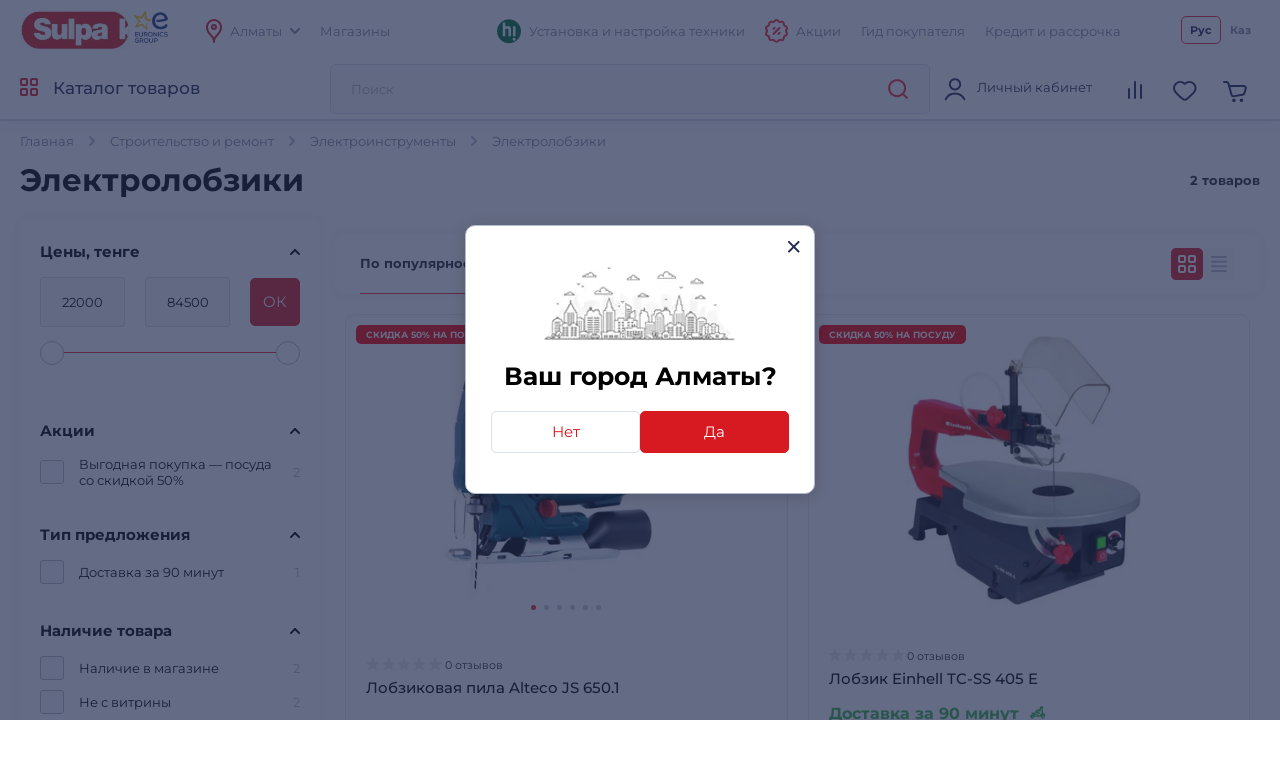

--- FILE ---
content_type: text/html; charset=utf-8
request_url: https://www.sulpak.kz/SimilarGoods/GetGoodsCarousel
body_size: 1605
content:



    <div class="title__xmedium title__block">Хиты продаж в этой категории</div>



<div class="products__slider-wrapper swiper__wrapper">
    <div class="products__slider swiper products__slider-js">
        <div class="swiper-wrapper">

                    <div class="swiper-slide">




<div class="product__item product__item-js tile-container"
     data-name="Лобзик Einhell TC-SS 405 E"
     data-code="484435"
     data-price="84500.0"
     data-brand="Einhell"
     data-list="Электролобзики">
    <div class="product__item-narrow">
        <div class="product__item-inner ">
            <div class="product__item-images-block">
                <a href="/g/lobzik_einhell_tc_ss_405_e_762_85" 
                   data-product-id="484435"
                   data-event-type="click"
                   data-object=""
                   data-event-name=""
                   data-event-value="484435"
                   data-event-value-num=""
                   onmousedown="if (document.getElementById(&#x27;enable-ea&#x27;)) { try { evinentLib.analyze(this); if($(this).attr(&#x27;to-basket&#x27;) === &#x27;true&#x27;) $(this).data(&#x27;eventName&#x27;, &#x27;go_to_checkout&#x27;); tryExecEvintentLib(function () { evinentLib.setClickEvent(this, document.getElementById(&#x27;enable-ea&#x27;).dataset.phone, null, mobileCheck() ? 2 : 1, evinentLib.getSessionStorageGuid(), function (error) { console.error(error); } ) }, 0, this); } catch (_) { } }"
                   class="product__item-images flex__block">
                    <div class="product__item-images-slider swiper product__item-images-slider-js">
                            <div class="swiper-wrapper">
                                    <div class="swiper-slide">    


<picture>

        <source type="image/webp" srcset="https://object.pscloud.io/cms/cms/Photo/img_0_762_85_0_6_160.webp" media="(max-width: 480px)" />
        <source type="image/webp" srcset="https://object.pscloud.io/cms/cms/Photo/img_0_762_85_0_6_320.webp" media="(min-width: 481px)" />

    <img class="image-size-cls "
    
    data-src="https://object.pscloud.io/cms/cms/Photo/img_0_762_85_0_6_320.webp"
         loading="eager"
         title="Лобзик Einhell TC-SS 405 E"
         alt="Лобзик Einhell TC-SS 405 E"
         fetchpriority="high"
    
    />
</picture>
                                    </div>
                            </div>

                        <div class="swiper-pagination"></div>

                        <span class="swiper-notification" aria-live="assertive" aria-atomic="true"></span>
                    </div>
                </a>
                




    <div class="product__item-images-label-top product-labels" 
         data-url="/SpecialOffer/GetOfferTooltip"
         data-event-type="click"
         data-object="catalog"
         data-event-name="view_stocks"
         onmousedown="if (document.getElementById(&#x27;enable-ea&#x27;)) { try {  if($(this).attr(&#x27;to-basket&#x27;) === &#x27;true&#x27;) $(this).data(&#x27;eventName&#x27;, &#x27;go_to_checkout&#x27;); tryExecEvintentLib(function () { evinentLib.setClickEvent(this, document.getElementById(&#x27;enable-ea&#x27;).dataset.phone, null, mobileCheck() ? 2 : 1, evinentLib.getSessionStorageGuid(), function (error) { console.error(error); } ) }, 0, this); } catch (_) { } }">
        <div class="product__item-label product__item-label-discounts product-offer-label tooltip-labels-js" data-offer-id="8693" title="" style="background: #ff0000;"><p>скидка 50% на посуду</p></div>

    </div>



            </div>
            <div class="product__item-content">
                <div class="product__item-content-inner flex__block">
                    <div class="product__item-reviews-block flex__block">
                            <div class="product__item-reviews">

                                    <svg width="12.8" height="12"><use xlink:href="/Content/img/icons-2024-12-26.svg#star"></use></svg>
                                    <svg width="12.8" height="12"><use xlink:href="/Content/img/icons-2024-12-26.svg#star"></use></svg>
                                    <svg width="12.8" height="12"><use xlink:href="/Content/img/icons-2024-12-26.svg#star"></use></svg>
                                    <svg width="12.8" height="12"><use xlink:href="/Content/img/icons-2024-12-26.svg#star"></use></svg>
                                    <svg width="12.8" height="12"><use xlink:href="/Content/img/icons-2024-12-26.svg#star"></use></svg>

                                <span>0 отзывов</span>
                            </div>




<div class="product__item-links product__main-links">

    <a href="#"
       class="link__svg-31 product__compare-js product__main-link "
       data-removeurl="/Comparison/RemoveFromComparisonPreview?objectId=85&amp;classId=762"
       data-addurl="/Comparison/AddToComparisonPreview?objectId=85&amp;classId=762"
       data-product-id="762_85" 
       data-addedtext="Добавлен к сравнению" 
       data-notaddedtext="Добавить в сравнение"
       aria-label="comparison link"
       data-event-comparison=""
       data-event-type="click"
       data-event-name="add_to_compare_cat">
        <svg width="18" height="18" viewBox="0 0 24 24"><use xlink:href="/Content/img/icons-2024-12-26.svg#compare"></use></svg>
        <div class="product__main-link-prompt"> Добавить в сравнение </div>
    </a>

        <a href="#"
           class="link__svg-31 product__favorite-js tooltip-black-small-js"
           title="Добавить в избранное"
           data-nonauthorized="1"
           data-product-id="762_85"
           data-event-favorite=""
           data-event-type="click"
           data-event-name="add_to_favorite_cat">
            <svg width="18" height="18" viewBox="0 0 24 24"><use xlink:href="/Content/img/icons-2024-12-26.svg#favorite"></use></svg>
        </a>

</div>
                    </div>
                    <div class="product__item-name-block">

                            <div class="product__item-category">Электролобзики</div>

                        <div class="product__item-name">
                            <a href="/g/lobzik_einhell_tc_ss_405_e_762_85" 
                               data-product-id="484435"
                               data-event-type="click"
                               data-object=""
                               data-event-name=""
                               data-event-value="484435"
                               data-event-value-num=""
                               onmousedown="if (document.getElementById(&#x27;enable-ea&#x27;)) { try { evinentLib.analyze(this); if($(this).attr(&#x27;to-basket&#x27;) === &#x27;true&#x27;) $(this).data(&#x27;eventName&#x27;, &#x27;go_to_checkout&#x27;); tryExecEvintentLib(function () { evinentLib.setClickEvent(this, document.getElementById(&#x27;enable-ea&#x27;).dataset.phone, null, mobileCheck() ? 2 : 1, evinentLib.getSessionStorageGuid(), function (error) { console.error(error); } ) }, 0, this); } catch (_) { } }">
                                Лобзик Einhell TC-SS 405 E
                            </a>
                        </div>
                    </div>
                </div>

                <div class="product__item-description"></div>

            </div>
            <div class="product__item-info">
                <div class="product__item-columns-block flex__block">

                        <div class="product__item-columns flex__block">


                            <div class="product__item-column">
                                <div class="product__item-prices ">




                                </div>

                                    <div class="product__item-price ">

84 500 <span>₸</span>
                                    </div>

                            </div>

                            <div class="product__item-column product__item-column-info ">


                                <div class="product__item-column-right">


                                                <div class="product__item-showcase">Есть в наличии</div>
                                            <div class="product__item-bonus">
                                                <div class="product__item-bonus-inner">
                                                    &#x2B; до 845 бонусов
                                                </div>
                                                <div class="product__item-bonus-tooltip">
                                                    <div class="product__item-bonus-tooltip-inner">
                                                        <div><img src="https://cms.object.pscloud.io/wwwroot/img/Sbonus.png"></div>
                                                        <div>При покупке этого товара вы получите &#x2B; до 845 на ваш бонусный счет S-bonus</div>
                                                    </div>
                                                </div>
                                            </div>
                                </div>
                            </div>

                        </div>
                </div>
                <div class="product__item-info-slide">
                    <div class="product__item-info-slide-inner">
                        <div class="product__item-buttons product__item-buttons-narrow flex__block ">








    <div class="buy-buttons-container">
        <a href="#"
            class="btn btn__red btn__medium btn__block buy-btn"
            data-url="/ShoppingCart/AddToCart?classId=762&amp;goodId=85&amp;isPrivateSaleHalykQr=False"
            data-url-popup="/ShoppingCartPopup/ShoppingCartPopup"
            onclick="rocketBuyButtonTracker(484435, this)"
            data-name="Лобзик Einhell TC-SS 405 E"
            data-city-title="Алматы"
            data-city-id="1"
            data-code="484435"
            data-price="84500.0"
            data-brand="Einhell"
            data-add-gifts-auto="False"
            data-gifts=""
            data-url-add-gifts="/ShoppingCart/AddOrderItemGifts"
            data-toggle-service-url="/ShoppingCart/ToggleAdditionalServiceByCode"
            data-is-preorder="False"
            data-good-id="85"
            data-class-id="762"
            data-enable-cross-sale="False"
            data-is-mobile="False"
            data-show-services-in-cross-sale="True"
            data-event-type="click"
            data-object=""
            data-event-name=""
            data-event-value="lobzik_einhell_tc_ss_405_e_762_85"
            data-event-value-num="484435">
                <span class="buy-button-text hide-text">
                    Купить
                    <svg width="24" height="24" class="svg__white"><use xlink:href="/Content/img/icons-2024-12-26.svg#cart_icon"></use></svg>
                </span>
                <i class="loading-button-icon comparison">
                    <svg><use xlink:href="/Content/img/main-sprite-map.svg#loading-pCard"></use></svg>
                </i>
        </a>

    </div>



        <div class="product__item-credit-wrapper">
            <div class="product__item-credit-block">
                <a href="#" class="btn btn__white-red btn__medium btn__block credit-button"
                   data-url="/ShoppingCartCreditPayments/CreditButtons?code=484435&amp;classId=762&amp;id=85&amp;price=84500.0">
                    <span class="buy-button-text">В кредит</span>
                    <i class="loading-button-icon">
                        <svg><use xlink:href="/Content/img/main-sprite-map.svg#loading-pCard"></use></svg>
                    </i>
                </a>
                <div class="product__item-credit-links">
                </div>
            </div>
        </div>

                        </div>
                    </div>
                </div> 
            </div>
            <div class="product__item-clear"></div>
        </div>
    </div>
</div> 
                    </div>
                    <div class="swiper-slide">




<div class="product__item product__item-js tile-container"
     data-name="Лобзиковая пила Alteco JS 650.1"
     data-code="3000029555"
     data-price="22000.0"
     data-brand="Alteco"
     data-list="Электролобзики">
    <div class="product__item-narrow">
        <div class="product__item-inner ">
            <div class="product__item-images-block">
                <a href="/g/elektrolobziki-alteco-js-6501" 
                   data-product-id="3000029555"
                   data-event-type="click"
                   data-object=""
                   data-event-name=""
                   data-event-value="3000029555"
                   data-event-value-num=""
                   onmousedown="if (document.getElementById(&#x27;enable-ea&#x27;)) { try { evinentLib.analyze(this); if($(this).attr(&#x27;to-basket&#x27;) === &#x27;true&#x27;) $(this).data(&#x27;eventName&#x27;, &#x27;go_to_checkout&#x27;); tryExecEvintentLib(function () { evinentLib.setClickEvent(this, document.getElementById(&#x27;enable-ea&#x27;).dataset.phone, null, mobileCheck() ? 2 : 1, evinentLib.getSessionStorageGuid(), function (error) { console.error(error); } ) }, 0, this); } catch (_) { } }"
                   class="product__item-images flex__block">
                    <div class="product__item-images-slider swiper product__item-images-slider-js">
                            <div class="swiper-wrapper">
                                    <div class="swiper-slide">    


<picture>

        <source type="image/webp" srcset="https://object.pscloud.io/cms/cms/Photo/img_0_762_100_0_6_JIywSi_160.webp" media="(max-width: 480px)" />
        <source type="image/webp" srcset="https://object.pscloud.io/cms/cms/Photo/img_0_762_100_0_6_JIywSi_320.webp" media="(min-width: 481px)" />

    <img class="image-size-cls "
    
    data-src="https://object.pscloud.io/cms/cms/Photo/img_0_762_100_0_6_JIywSi_320.webp"
         loading="eager"
         title="Лобзиковая пила Alteco JS 650.1"
         alt="Лобзиковая пила Alteco JS 650.1"
         fetchpriority="high"
    
    />
</picture>
                                    </div>
                                        <div class="swiper-slide swiper-hidden">


<picture>

        <source type="image/webp" srcset="https://object.pscloud.io/cms/cms/Photo/img_0_762_100_0_6_9hx7r0_160.webp" media="(max-width: 480px)" />
        <source type="image/webp" srcset="https://object.pscloud.io/cms/cms/Photo/img_0_762_100_0_6_9hx7r0_320.webp" media="(min-width: 481px)" />

    <img class="image-size-cls "
    
    src="https://object.pscloud.io/cms/cms/Photo/img_0_762_100_0_6_9hx7r0_320.webp"
         loading="lazy"
         title="Лобзиковая пила Alteco JS 650.1 - фото 2 | sulpak.kz"
         alt="Лобзиковая пила Alteco JS 650.1 - фото 2"
         fetchpriority="auto"
    
    />
</picture>
                                        </div>
                                        <div class="swiper-slide swiper-hidden">


<picture>

        <source type="image/webp" srcset="https://object.pscloud.io/cms/cms/Photo/img_0_762_100_0_6_V5UbMZ_160.webp" media="(max-width: 480px)" />
        <source type="image/webp" srcset="https://object.pscloud.io/cms/cms/Photo/img_0_762_100_0_6_V5UbMZ_320.webp" media="(min-width: 481px)" />

    <img class="image-size-cls "
    
    src="https://object.pscloud.io/cms/cms/Photo/img_0_762_100_0_6_V5UbMZ_320.webp"
         loading="lazy"
         title="Лобзиковая пила Alteco JS 650.1 - фото 3 | sulpak.kz"
         alt="Лобзиковая пила Alteco JS 650.1 - фото 3"
         fetchpriority="auto"
    
    />
</picture>
                                        </div>
                                        <div class="swiper-slide swiper-hidden">


<picture>

        <source type="image/webp" srcset="https://object.pscloud.io/cms/cms/Photo/img_0_762_100_0_6_r63JyA_160.webp" media="(max-width: 480px)" />
        <source type="image/webp" srcset="https://object.pscloud.io/cms/cms/Photo/img_0_762_100_0_6_r63JyA_320.webp" media="(min-width: 481px)" />

    <img class="image-size-cls "
    
    src="https://object.pscloud.io/cms/cms/Photo/img_0_762_100_0_6_r63JyA_320.webp"
         loading="lazy"
         title="Лобзиковая пила Alteco JS 650.1 - фото 4 | sulpak.kz"
         alt="Лобзиковая пила Alteco JS 650.1 - фото 4"
         fetchpriority="auto"
    
    />
</picture>
                                        </div>
                                        <div class="swiper-slide swiper-hidden">


<picture>

        <source type="image/webp" srcset="https://object.pscloud.io/cms/cms/Photo/img_0_762_100_0_6_jcxzGk_160.webp" media="(max-width: 480px)" />
        <source type="image/webp" srcset="https://object.pscloud.io/cms/cms/Photo/img_0_762_100_0_6_jcxzGk_320.webp" media="(min-width: 481px)" />

    <img class="image-size-cls "
    
    src="https://object.pscloud.io/cms/cms/Photo/img_0_762_100_0_6_jcxzGk_320.webp"
         loading="lazy"
         title="Лобзиковая пила Alteco JS 650.1 - фото 5 | sulpak.kz"
         alt="Лобзиковая пила Alteco JS 650.1 - фото 5"
         fetchpriority="auto"
    
    />
</picture>
                                        </div>
                                        <div class="swiper-slide swiper-hidden">


<picture>

        <source type="image/webp" srcset="https://object.pscloud.io/cms/cms/Photo/img_0_762_100_0_6_jB1iqu_160.webp" media="(max-width: 480px)" />
        <source type="image/webp" srcset="https://object.pscloud.io/cms/cms/Photo/img_0_762_100_0_6_jB1iqu_320.webp" media="(min-width: 481px)" />

    <img class="image-size-cls "
    
    src="https://object.pscloud.io/cms/cms/Photo/img_0_762_100_0_6_jB1iqu_320.webp"
         loading="lazy"
         title="Лобзиковая пила Alteco JS 650.1 - фото 6 | sulpak.kz"
         alt="Лобзиковая пила Alteco JS 650.1 - фото 6"
         fetchpriority="auto"
    
    />
</picture>
                                        </div>
                            </div>

                        <div class="swiper-pagination"></div>

                        <span class="swiper-notification" aria-live="assertive" aria-atomic="true"></span>
                    </div>
                </a>
                




    <div class="product__item-images-label-top product-labels" 
         data-url="/SpecialOffer/GetOfferTooltip"
         data-event-type="click"
         data-object="catalog"
         data-event-name="view_stocks"
         onmousedown="if (document.getElementById(&#x27;enable-ea&#x27;)) { try {  if($(this).attr(&#x27;to-basket&#x27;) === &#x27;true&#x27;) $(this).data(&#x27;eventName&#x27;, &#x27;go_to_checkout&#x27;); tryExecEvintentLib(function () { evinentLib.setClickEvent(this, document.getElementById(&#x27;enable-ea&#x27;).dataset.phone, null, mobileCheck() ? 2 : 1, evinentLib.getSessionStorageGuid(), function (error) { console.error(error); } ) }, 0, this); } catch (_) { } }">
        <div class="product__item-label product__item-label-discounts product-offer-label tooltip-labels-js" data-offer-id="8693" title="" style="background: #ff0000;"><p>скидка 50% на посуду</p></div>

    </div>



            </div>
            <div class="product__item-content">
                <div class="product__item-content-inner flex__block">
                    <div class="product__item-reviews-block flex__block">
                            <div class="product__item-reviews">

                                    <svg width="12.8" height="12"><use xlink:href="/Content/img/icons-2024-12-26.svg#star"></use></svg>
                                    <svg width="12.8" height="12"><use xlink:href="/Content/img/icons-2024-12-26.svg#star"></use></svg>
                                    <svg width="12.8" height="12"><use xlink:href="/Content/img/icons-2024-12-26.svg#star"></use></svg>
                                    <svg width="12.8" height="12"><use xlink:href="/Content/img/icons-2024-12-26.svg#star"></use></svg>
                                    <svg width="12.8" height="12"><use xlink:href="/Content/img/icons-2024-12-26.svg#star"></use></svg>

                                <span>0 отзывов</span>
                            </div>




<div class="product__item-links product__main-links">

    <a href="#"
       class="link__svg-31 product__compare-js product__main-link "
       data-removeurl="/Comparison/RemoveFromComparisonPreview?objectId=100&amp;classId=762"
       data-addurl="/Comparison/AddToComparisonPreview?objectId=100&amp;classId=762"
       data-product-id="762_100" 
       data-addedtext="Добавлен к сравнению" 
       data-notaddedtext="Добавить в сравнение"
       aria-label="comparison link"
       data-event-comparison=""
       data-event-type="click"
       data-event-name="add_to_compare_cat">
        <svg width="18" height="18" viewBox="0 0 24 24"><use xlink:href="/Content/img/icons-2024-12-26.svg#compare"></use></svg>
        <div class="product__main-link-prompt"> Добавить в сравнение </div>
    </a>

        <a href="#"
           class="link__svg-31 product__favorite-js tooltip-black-small-js"
           title="Добавить в избранное"
           data-nonauthorized="1"
           data-product-id="762_100"
           data-event-favorite=""
           data-event-type="click"
           data-event-name="add_to_favorite_cat">
            <svg width="18" height="18" viewBox="0 0 24 24"><use xlink:href="/Content/img/icons-2024-12-26.svg#favorite"></use></svg>
        </a>

</div>
                    </div>
                    <div class="product__item-name-block">

                            <div class="product__item-category">Электролобзики</div>

                        <div class="product__item-name">
                            <a href="/g/elektrolobziki-alteco-js-6501" 
                               data-product-id="3000029555"
                               data-event-type="click"
                               data-object=""
                               data-event-name=""
                               data-event-value="3000029555"
                               data-event-value-num=""
                               onmousedown="if (document.getElementById(&#x27;enable-ea&#x27;)) { try { evinentLib.analyze(this); if($(this).attr(&#x27;to-basket&#x27;) === &#x27;true&#x27;) $(this).data(&#x27;eventName&#x27;, &#x27;go_to_checkout&#x27;); tryExecEvintentLib(function () { evinentLib.setClickEvent(this, document.getElementById(&#x27;enable-ea&#x27;).dataset.phone, null, mobileCheck() ? 2 : 1, evinentLib.getSessionStorageGuid(), function (error) { console.error(error); } ) }, 0, this); } catch (_) { } }">
                                Лобзиковая пила Alteco JS 650.1
                            </a>
                        </div>
                    </div>
                </div>

                <div class="product__item-description"></div>

            </div>
            <div class="product__item-info">
                <div class="product__item-columns-block flex__block">

                        <div class="product__item-columns flex__block">


                            <div class="product__item-column">
                                <div class="product__item-prices ">




                                </div>

                                    <div class="product__item-price ">

22 000 <span>₸</span>
                                    </div>

                            </div>

                            <div class="product__item-column product__item-column-info ">


                                <div class="product__item-column-right">


                                                <div class="product__item-showcase">Есть в наличии</div>
                                            <div class="product__item-bonus">
                                                <div class="product__item-bonus-inner">
                                                    &#x2B; до 220 бонусов
                                                </div>
                                                <div class="product__item-bonus-tooltip">
                                                    <div class="product__item-bonus-tooltip-inner">
                                                        <div><img src="https://cms.object.pscloud.io/wwwroot/img/Sbonus.png"></div>
                                                        <div>При покупке этого товара вы получите &#x2B; до 220 на ваш бонусный счет S-bonus</div>
                                                    </div>
                                                </div>
                                            </div>
                                </div>
                            </div>

                        </div>
                </div>
                <div class="product__item-info-slide">
                    <div class="product__item-info-slide-inner">
                        <div class="product__item-buttons product__item-buttons-narrow flex__block ">








    <div class="buy-buttons-container">
        <a href="#"
            class="btn btn__red btn__medium btn__block buy-btn"
            data-url="/ShoppingCart/AddToCart?classId=762&amp;goodId=100&amp;isPrivateSaleHalykQr=False"
            data-url-popup="/ShoppingCartPopup/ShoppingCartPopup"
            onclick="rocketBuyButtonTracker(3000029555, this)"
            data-name="Лобзиковая пила Alteco JS 650.1"
            data-city-title="Алматы"
            data-city-id="1"
            data-code="3000029555"
            data-price="22000.0"
            data-brand="Alteco"
            data-add-gifts-auto="False"
            data-gifts=""
            data-url-add-gifts="/ShoppingCart/AddOrderItemGifts"
            data-toggle-service-url="/ShoppingCart/ToggleAdditionalServiceByCode"
            data-is-preorder="False"
            data-good-id="100"
            data-class-id="762"
            data-enable-cross-sale="False"
            data-is-mobile="False"
            data-show-services-in-cross-sale="True"
            data-event-type="click"
            data-object=""
            data-event-name=""
            data-event-value="elektrolobziki-alteco-js-6501"
            data-event-value-num="3000029555">
                <span class="buy-button-text hide-text">
                    Купить
                    <svg width="24" height="24" class="svg__white"><use xlink:href="/Content/img/icons-2024-12-26.svg#cart_icon"></use></svg>
                </span>
                <i class="loading-button-icon comparison">
                    <svg><use xlink:href="/Content/img/main-sprite-map.svg#loading-pCard"></use></svg>
                </i>
        </a>

    </div>



        <div class="product__item-credit-wrapper">
            <div class="product__item-credit-block">
                <a href="#" class="btn btn__white-red btn__medium btn__block credit-button"
                   data-url="/ShoppingCartCreditPayments/CreditButtons?code=3000029555&amp;classId=762&amp;id=100&amp;price=22000.0">
                    <span class="buy-button-text">В кредит</span>
                    <i class="loading-button-icon">
                        <svg><use xlink:href="/Content/img/main-sprite-map.svg#loading-pCard"></use></svg>
                    </i>
                </a>
                <div class="product__item-credit-links">
                </div>
            </div>
        </div>

                        </div>
                    </div>
                </div> 
            </div>
            <div class="product__item-clear"></div>
        </div>
    </div>
</div> 
                    </div>

        </div>
    </div>

    <div class="swiper-button-prev products__slider-button-js"><svg width="11.5" height="10" class="svg__grey"><use xlink:href="/Content/img/icons-2024-12-26.svg#arrow_side"></use></svg></div>
    <div class="swiper-button-next products__slider-button-js"><svg width="11.5" height="10" class="svg__grey"><use xlink:href="/Content/img/icons-2024-12-26.svg#arrow_side"></use></svg></div>
</div>

--- FILE ---
content_type: application/javascript
request_url: https://sale.sulpak.kz/output/evinent_sale_v2.min.js
body_size: 7275
content:
var CryptoJS=CryptoJS||function(n,t){var u={},f=u.lib={},o=function(){},i=f.Base={extend:function(n){o.prototype=this;var t=new o;return n&&t.mixIn(n),t.hasOwnProperty("init")||(t.init=function(){t.$super.init.apply(this,arguments)}),t.init.prototype=t,t.$super=this,t},create:function(){var n=this.extend();return n.init.apply(n,arguments),n},init:function(){},mixIn:function(n){for(var t in n)n.hasOwnProperty(t)&&(this[t]=n[t]);n.hasOwnProperty("toString")&&(this.toString=n.toString)},clone:function(){return this.init.prototype.extend(this)}},r=f.WordArray=i.extend({init:function(n,i){n=this.words=n||[];this.sigBytes=i!=t?i:4*n.length},toString:function(n){return(n||l).stringify(this)},concat:function(n){var i=this.words,r=n.words,u=this.sigBytes,t;if(n=n.sigBytes,this.clamp(),u%4)for(t=0;t<n;t++)i[u+t>>>2]|=(r[t>>>2]>>>24-8*(t%4)&255)<<24-8*((u+t)%4);else if(65535<r.length)for(t=0;t<n;t+=4)i[u+t>>>2]=r[t>>>2];else i.push.apply(i,r);return this.sigBytes+=n,this},clamp:function(){var i=this.words,t=this.sigBytes;i[t>>>2]&=4294967295<<32-8*(t%4);i.length=n.ceil(t/4)},clone:function(){var n=i.clone.call(this);return n.words=this.words.slice(0),n},random:function(t){for(var i=[],u=0;u<t;u+=4)i.push(4294967296*n.random()|0);return new r.init(i,t)}}),e=u.enc={},l=e.Hex={stringify:function(n){var u=n.words,i,t,r;for(n=n.sigBytes,i=[],t=0;t<n;t++)r=u[t>>>2]>>>24-8*(t%4)&255,i.push((r>>>4).toString(16)),i.push((r&15).toString(16));return i.join("")},parse:function(n){for(var i=n.length,u=[],t=0;t<i;t+=2)u[t>>>3]|=parseInt(n.substr(t,2),16)<<24-4*(t%8);return new r.init(u,i/2)}},s=e.Latin1={stringify:function(n){var r=n.words,i,t;for(n=n.sigBytes,i=[],t=0;t<n;t++)i.push(String.fromCharCode(r[t>>>2]>>>24-8*(t%4)&255));return i.join("")},parse:function(n){for(var i=n.length,u=[],t=0;t<i;t++)u[t>>>2]|=(n.charCodeAt(t)&255)<<24-8*(t%4);return new r.init(u,i)}},a=e.Utf8={stringify:function(n){try{return decodeURIComponent(escape(s.stringify(n)))}catch(t){throw Error("Malformed UTF-8 data");}},parse:function(n){return s.parse(unescape(encodeURIComponent(n)))}},h=f.BufferedBlockAlgorithm=i.extend({reset:function(){this._data=new r.init;this._nDataBytes=0},_append:function(n){"string"==typeof n&&(n=a.parse(n));this._data.concat(n);this._nDataBytes+=n.sigBytes},_process:function(t){var f=this._data,s=f.words,u=f.sigBytes,e=this.blockSize,o=u/(4*e),o=t?n.ceil(o):n.max((o|0)-this._minBufferSize,0),i;if(t=o*e,u=n.min(4*t,u),t){for(i=0;i<t;i+=e)this._doProcessBlock(s,i);i=s.splice(0,t);f.sigBytes-=u}return new r.init(i,u)},clone:function(){var n=i.clone.call(this);return n._data=this._data.clone(),n},_minBufferSize:0}),c;return f.Hasher=h.extend({cfg:i.extend(),init:function(n){this.cfg=this.cfg.extend(n);this.reset()},reset:function(){h.reset.call(this);this._doReset()},update:function(n){return this._append(n),this._process(),this},finalize:function(n){return n&&this._append(n),this._doFinalize()},blockSize:16,_createHelper:function(n){return function(t,i){return new n.init(i).finalize(t)}},_createHmacHelper:function(n){return function(t,i){return new c.HMAC.init(n,i).finalize(t)}}}),c=u.algo={},u}(Math);(function(){var n=CryptoJS,t=n.lib.WordArray;n.enc.Base64={stringify:function(n){var i=n.words,u=n.sigBytes,f=this._map,t,e,r;for(n.clamp(),n=[],t=0;t<u;t+=3)for(e=(i[t>>>2]>>>24-8*(t%4)&255)<<16|(i[t+1>>>2]>>>24-8*((t+1)%4)&255)<<8|i[t+2>>>2]>>>24-8*((t+2)%4)&255,r=0;4>r&&t+.75*r<u;r++)n.push(f.charAt(e>>>6*(3-r)&63));if(i=f.charAt(64))for(;n.length%4;)n.push(i);return n.join("")},parse:function(n){var e=n.length,f=this._map,i=f.charAt(64),o,s;i&&(i=n.indexOf(i),-1!=i&&(e=i));for(var i=[],u=0,r=0;r<e;r++)r%4&&(o=f.indexOf(n.charAt(r-1))<<2*(r%4),s=f.indexOf(n.charAt(r))>>>6-2*(r%4),i[u>>>2]|=(o|s)<<24-8*(u%4),u++);return t.create(i,u)},_map:"ABCDEFGHIJKLMNOPQRSTUVWXYZabcdefghijklmnopqrstuvwxyz0123456789+/="}})(),function(n){function i(n,t,i,r,u,f,e){return n=n+(t&i|~t&r)+u+e,(n<<f|n>>>32-f)+t}function r(n,t,i,r,u,f,e){return n=n+(t&r|i&~r)+u+e,(n<<f|n>>>32-f)+t}function u(n,t,i,r,u,f,e){return n=n+(t^i^r)+u+e,(n<<f|n>>>32-f)+t}function f(n,t,i,r,u,f,e){return n=n+(i^(t|~r))+u+e,(n<<f|n>>>32-f)+t}for(var o=CryptoJS,e=o.lib,c=e.WordArray,s=e.Hasher,e=o.algo,t=[],h=0;64>h;h++)t[h]=4294967296*n.abs(n.sin(h+1))|0;e=e.MD5=s.extend({_doReset:function(){this._hash=new c.init([1732584193,4023233417,2562383102,271733878])},_doProcessBlock:function(n,e){for(var v,a,l=0;16>l;l++)v=e+l,a=n[v],n[v]=(a<<8|a>>>24)&16711935|(a<<24|a>>>8)&4278255360;var l=this._hash.words,v=n[e+0],a=n[e+1],y=n[e+2],p=n[e+3],w=n[e+4],b=n[e+5],k=n[e+6],d=n[e+7],g=n[e+8],nt=n[e+9],tt=n[e+10],it=n[e+11],rt=n[e+12],ut=n[e+13],ft=n[e+14],et=n[e+15],o=l[0],s=l[1],h=l[2],c=l[3],o=i(o,s,h,c,v,7,t[0]),c=i(c,o,s,h,a,12,t[1]),h=i(h,c,o,s,y,17,t[2]),s=i(s,h,c,o,p,22,t[3]),o=i(o,s,h,c,w,7,t[4]),c=i(c,o,s,h,b,12,t[5]),h=i(h,c,o,s,k,17,t[6]),s=i(s,h,c,o,d,22,t[7]),o=i(o,s,h,c,g,7,t[8]),c=i(c,o,s,h,nt,12,t[9]),h=i(h,c,o,s,tt,17,t[10]),s=i(s,h,c,o,it,22,t[11]),o=i(o,s,h,c,rt,7,t[12]),c=i(c,o,s,h,ut,12,t[13]),h=i(h,c,o,s,ft,17,t[14]),s=i(s,h,c,o,et,22,t[15]),o=r(o,s,h,c,a,5,t[16]),c=r(c,o,s,h,k,9,t[17]),h=r(h,c,o,s,it,14,t[18]),s=r(s,h,c,o,v,20,t[19]),o=r(o,s,h,c,b,5,t[20]),c=r(c,o,s,h,tt,9,t[21]),h=r(h,c,o,s,et,14,t[22]),s=r(s,h,c,o,w,20,t[23]),o=r(o,s,h,c,nt,5,t[24]),c=r(c,o,s,h,ft,9,t[25]),h=r(h,c,o,s,p,14,t[26]),s=r(s,h,c,o,g,20,t[27]),o=r(o,s,h,c,ut,5,t[28]),c=r(c,o,s,h,y,9,t[29]),h=r(h,c,o,s,d,14,t[30]),s=r(s,h,c,o,rt,20,t[31]),o=u(o,s,h,c,b,4,t[32]),c=u(c,o,s,h,g,11,t[33]),h=u(h,c,o,s,it,16,t[34]),s=u(s,h,c,o,ft,23,t[35]),o=u(o,s,h,c,a,4,t[36]),c=u(c,o,s,h,w,11,t[37]),h=u(h,c,o,s,d,16,t[38]),s=u(s,h,c,o,tt,23,t[39]),o=u(o,s,h,c,ut,4,t[40]),c=u(c,o,s,h,v,11,t[41]),h=u(h,c,o,s,p,16,t[42]),s=u(s,h,c,o,k,23,t[43]),o=u(o,s,h,c,nt,4,t[44]),c=u(c,o,s,h,rt,11,t[45]),h=u(h,c,o,s,et,16,t[46]),s=u(s,h,c,o,y,23,t[47]),o=f(o,s,h,c,v,6,t[48]),c=f(c,o,s,h,d,10,t[49]),h=f(h,c,o,s,ft,15,t[50]),s=f(s,h,c,o,b,21,t[51]),o=f(o,s,h,c,rt,6,t[52]),c=f(c,o,s,h,p,10,t[53]),h=f(h,c,o,s,tt,15,t[54]),s=f(s,h,c,o,a,21,t[55]),o=f(o,s,h,c,g,6,t[56]),c=f(c,o,s,h,et,10,t[57]),h=f(h,c,o,s,k,15,t[58]),s=f(s,h,c,o,ut,21,t[59]),o=f(o,s,h,c,w,6,t[60]),c=f(c,o,s,h,it,10,t[61]),h=f(h,c,o,s,y,15,t[62]),s=f(s,h,c,o,nt,21,t[63]);l[0]=l[0]+o|0;l[1]=l[1]+s|0;l[2]=l[2]+h|0;l[3]=l[3]+c|0},_doFinalize:function(){var u=this._data,r=u.words,t=8*this._nDataBytes,i=8*u.sigBytes,f;for(r[i>>>5]|=128<<24-i%32,f=n.floor(t/4294967296),r[(i+64>>>9<<4)+15]=(f<<8|f>>>24)&16711935|(f<<24|f>>>8)&4278255360,r[(i+64>>>9<<4)+14]=(t<<8|t>>>24)&16711935|(t<<24|t>>>8)&4278255360,u.sigBytes=4*(r.length+1),this._process(),u=this._hash,r=u.words,t=0;4>t;t++)i=r[t],r[t]=(i<<8|i>>>24)&16711935|(i<<24|i>>>8)&4278255360;return u},clone:function(){var n=s.clone.call(this);return n._hash=this._hash.clone(),n}});o.MD5=s._createHelper(e);o.HmacMD5=s._createHmacHelper(e)}(Math),function(){var t=CryptoJS,n=t.lib,i=n.Base,r=n.WordArray,n=t.algo,u=n.EvpKDF=i.extend({cfg:i.extend({keySize:4,hasher:n.MD5,iterations:1}),init:function(n){this.cfg=this.cfg.extend(n)},compute:function(n,t){for(var i,o,f=this.cfg,u=f.hasher.create(),e=r.create(),h=e.words,s=f.keySize,f=f.iterations;h.length<s;){for(i&&u.update(i),i=u.update(n).finalize(t),u.reset(),o=1;o<f;o++)i=u.finalize(i),u.reset();e.concat(i)}return e.sigBytes=4*s,e}});t.EvpKDF=function(n,t,i){return u.create(i).compute(n,t)}}();CryptoJS.lib.Cipher||function(n){var i=CryptoJS,t=i.lib,f=t.Base,e=t.WordArray,c=t.BufferedBlockAlgorithm,l=i.enc.Base64,y=i.algo.EvpKDF,o=t.Cipher=c.extend({cfg:f.extend(),createEncryptor:function(n,t){return this.create(this._ENC_XFORM_MODE,n,t)},createDecryptor:function(n,t){return this.create(this._DEC_XFORM_MODE,n,t)},init:function(n,t,i){this.cfg=this.cfg.extend(i);this._xformMode=n;this._key=t;this.reset()},reset:function(){c.reset.call(this);this._doReset()},process:function(n){return this._append(n),this._process()},finalize:function(n){return n&&this._append(n),this._doFinalize()},keySize:4,ivSize:4,_ENC_XFORM_MODE:1,_DEC_XFORM_MODE:2,_createHelper:function(n){return{encrypt:function(t,i,r){return("string"==typeof i?v:u).encrypt(n,t,i,r)},decrypt:function(t,i,r){return("string"==typeof i?v:u).decrypt(n,t,i,r)}}}});t.StreamCipher=o.extend({_doFinalize:function(){return this._process(!0)},blockSize:1});var s=i.mode={},a=function(t,i,r){var f=this._iv,u;for(f?this._iv=n:f=this._prevBlock,u=0;u<r;u++)t[i+u]^=f[u]},r=(t.BlockCipherMode=f.extend({createEncryptor:function(n,t){return this.Encryptor.create(n,t)},createDecryptor:function(n,t){return this.Decryptor.create(n,t)},init:function(n,t){this._cipher=n;this._iv=t}})).extend();r.Encryptor=r.extend({processBlock:function(n,t){var i=this._cipher,r=i.blockSize;a.call(this,n,t,r);i.encryptBlock(n,t);this._prevBlock=n.slice(t,t+r)}});r.Decryptor=r.extend({processBlock:function(n,t){var i=this._cipher,r=i.blockSize,u=n.slice(t,t+r);i.decryptBlock(n,t);a.call(this,n,t,r);this._prevBlock=u}});s=s.CBC=r;r=(i.pad={}).Pkcs7={pad:function(n,t){for(var i=4*t,i=i-n.sigBytes%i,f=i<<24|i<<16|i<<8|i,r=[],u=0;u<i;u+=4)r.push(f);i=e.create(r,i);n.concat(i)},unpad:function(n){n.sigBytes-=n.words[n.sigBytes-1>>>2]&255}};t.BlockCipher=o.extend({cfg:o.cfg.extend({mode:s,padding:r}),reset:function(){var t;o.reset.call(this);var n=this.cfg,i=n.iv,n=n.mode;this._xformMode==this._ENC_XFORM_MODE?t=n.createEncryptor:(t=n.createDecryptor,this._minBufferSize=1);this._mode=t.call(n,this,i&&i.words)},_doProcessBlock:function(n,t){this._mode.processBlock(n,t)},_doFinalize:function(){var t=this.cfg.padding,n;return this._xformMode==this._ENC_XFORM_MODE?(t.pad(this._data,this.blockSize),n=this._process(!0)):(n=this._process(!0),t.unpad(n)),n},blockSize:4});var h=t.CipherParams=f.extend({init:function(n){this.mixIn(n)},toString:function(n){return(n||this.formatter).stringify(this)}}),s=(i.format={}).OpenSSL={stringify:function(n){var t=n.ciphertext;return n=n.salt,(n?e.create([1398893684,1701076831]).concat(n).concat(t):t).toString(l)},parse:function(n){var t,i;return n=l.parse(n),t=n.words,1398893684==t[0]&&1701076831==t[1]&&(i=e.create(t.slice(2,4)),t.splice(0,4),n.sigBytes-=16),h.create({ciphertext:n,salt:i})}},u=t.SerializableCipher=f.extend({cfg:f.extend({format:s}),encrypt:function(n,t,i,r){r=this.cfg.extend(r);var u=n.createEncryptor(i,r);return t=u.finalize(t),u=u.cfg,h.create({ciphertext:t,key:i,iv:u.iv,algorithm:n,mode:u.mode,padding:u.padding,blockSize:n.blockSize,formatter:r.format})},decrypt:function(n,t,i,r){return r=this.cfg.extend(r),t=this._parse(t,r.format),n.createDecryptor(i,r).finalize(t.ciphertext)},_parse:function(n,t){return"string"==typeof n?t.parse(n,this):n}}),i=(i.kdf={}).OpenSSL={execute:function(n,t,i,r){return r||(r=e.random(8)),n=y.create({keySize:t+i}).compute(n,r),i=e.create(n.words.slice(t),4*i),n.sigBytes=4*t,h.create({key:n,iv:i,salt:r})}},v=t.PasswordBasedCipher=u.extend({cfg:u.cfg.extend({kdf:i}),encrypt:function(n,t,i,r){return r=this.cfg.extend(r),i=r.kdf.execute(i,n.keySize,n.ivSize),r.iv=i.iv,n=u.encrypt.call(this,n,t,i.key,r),n.mixIn(i),n},decrypt:function(n,t,i,r){return r=this.cfg.extend(r),t=this._parse(t,r.format),i=r.kdf.execute(i,n.keySize,n.ivSize,t.salt),r.iv=i.iv,u.decrypt.call(this,n,t,i.key,r)}})}(),function(){for(var i,tt,s=CryptoJS,y=s.lib.BlockCipher,h=s.algo,t=[],p=[],w=[],b=[],k=[],d=[],c=[],l=[],a=[],v=[],u=[],f=0;256>f;f++)u[f]=128>f?f<<1:f<<1^283;for(var r=0,e=0,f=0;256>f;f++){i=e^e<<1^e<<2^e<<3^e<<4;i=i>>>8^i&255^99;t[r]=i;p[i]=r;var o=u[r],g=u[o],nt=u[g],n=257*u[i]^16843008*i;w[r]=n<<24|n>>>8;b[r]=n<<16|n>>>16;k[r]=n<<8|n>>>24;d[r]=n;n=16843009*nt^65537*g^257*o^16843008*r;c[i]=n<<24|n>>>8;l[i]=n<<16|n>>>16;a[i]=n<<8|n>>>24;v[i]=n;r?(r=o^u[u[u[nt^o]]],e^=u[u[e]]):r=e=1}tt=[0,1,2,4,8,16,32,64,128,27,54];h=h.AES=y.extend({_doReset:function(){for(var n,f=this._key,e=f.words,r=f.sigBytes/4,f=4*((this._nRounds=r+6)+1),u=this._keySchedule=[],i=0;i<f;i++)i<r?u[i]=e[i]:(n=u[i-1],i%r?6<r&&4==i%r&&(n=t[n>>>24]<<24|t[n>>>16&255]<<16|t[n>>>8&255]<<8|t[n&255]):(n=n<<8|n>>>24,n=t[n>>>24]<<24|t[n>>>16&255]<<16|t[n>>>8&255]<<8|t[n&255],n^=tt[i/r|0]<<24),u[i]=u[i-r]^n);for(e=this._invKeySchedule=[],r=0;r<f;r++)i=f-r,n=r%4?u[i]:u[i-4],e[r]=4>r||4>=i?n:c[t[n>>>24]]^l[t[n>>>16&255]]^a[t[n>>>8&255]]^v[t[n&255]]},encryptBlock:function(n,i){this._doCryptBlock(n,i,this._keySchedule,w,b,k,d,t)},decryptBlock:function(n,t){var i=n[t+1];n[t+1]=n[t+3];n[t+3]=i;this._doCryptBlock(n,t,this._invKeySchedule,c,l,a,v,p);i=n[t+1];n[t+1]=n[t+3];n[t+3]=i},_doCryptBlock:function(n,t,i,r,u,f,e,o){for(var b=this._nRounds,h=n[t]^i[0],c=n[t+1]^i[1],l=n[t+2]^i[2],s=n[t+3]^i[3],a=4,w=1;w<b;w++)var v=r[h>>>24]^u[c>>>16&255]^f[l>>>8&255]^e[s&255]^i[a++],y=r[c>>>24]^u[l>>>16&255]^f[s>>>8&255]^e[h&255]^i[a++],p=r[l>>>24]^u[s>>>16&255]^f[h>>>8&255]^e[c&255]^i[a++],s=r[s>>>24]^u[h>>>16&255]^f[c>>>8&255]^e[l&255]^i[a++],h=v,c=y,l=p;v=(o[h>>>24]<<24|o[c>>>16&255]<<16|o[l>>>8&255]<<8|o[s&255])^i[a++];y=(o[c>>>24]<<24|o[l>>>16&255]<<16|o[s>>>8&255]<<8|o[h&255])^i[a++];p=(o[l>>>24]<<24|o[s>>>16&255]<<16|o[h>>>8&255]<<8|o[c&255])^i[a++];s=(o[s>>>24]<<24|o[h>>>16&255]<<16|o[c>>>8&255]<<8|o[l&255])^i[a++];n[t]=v;n[t+1]=y;n[t+2]=p;n[t+3]=s},keySize:8});s.AES=y._createHelper(h)}(),function(n){function t(){function h(n){return n<10?`0${n}`:n.toString()}function w(n,t){const r=JSON.stringify(n),i=new Date,u=yi(i),f=CryptoJS.enc.Utf8.parse(r),e=CryptoJS.enc.Utf8.parse(CryptoJS.MD5(`${t}${l}`).toString()),o=CryptoJS.enc.Utf8.parse(u),s={keySize:16,iv:o,mode:CryptoJS.mode.CBC,padding:CryptoJS.pad.Pkcs7},h=CryptoJS.AES.encrypt(f,e,s),c=i.toUTCString();return{data:h.toString(),sendDate:c}}function yi(n){const t=[n.getUTCDay().toString(),h(n.getUTCHours()),h(n.getUTCHours()),h(n.getUTCDate()),n.getUTCFullYear().toString(),h(n.getUTCDay()),n.getUTCDay().toString(),h(n.getUTCMonth()+1),];return t.join("")}function i(n,t){const i=pi();n.guid=i;bi(n,t,function(){},function(){})}function pi(){let t=b(l),n;return t?n=t:(n=rr(),wi(l,n)),vi=n,n}function wi(n,t){gi(n,t,nt);tr(n,t);ki(n,t)}function b(n){let t=nr(n);return t?t:(t=ir(n),t)||(t=di(n),t)?t:null}function bi(t,i,r){const u=new XMLHttpRequest,f=4,e=204;return new n.Promise(function(){try{if(u.onreadystatechange=function(){u.readyState===f&&u.status===e&&r&&r()},o||(o=d()),o){let n=`${o}${i}`;t.origin=location.origin;let r=w(t,n);w&&(u.open("post",n,!0),u.setRequestHeader("content-type","application/json;charset=UTF-8"),u.send(JSON.stringify(r)))}}catch(n){return}})}function f(t,i,r,u){const f=new XMLHttpRequest,e=4,s=200;return new n.Promise(function(){try{f.onreadystatechange=function(){if(f.readyState===e&&f.status===s&&r){const n=JSON.parse(f.responseText);r(n)}};o||(o=d());o&&t&&(f.open("post",`${o}${i}`,!0),f.setRequestHeader("content-type","application/json;charset=UTF-8"),f.send(JSON.stringify(t)))}catch(n){u&&u(n)}})}function r(){let n={};const t=b(l);return t&&(n.guid=t),n}function ki(n,t){try{sessionStorage&&t&&sessionStorage.setItem(n,t)}catch(i){}}function di(n){try{return sessionStorage?sessionStorage.getItem(n):null}catch(t){return null}}function gi(n,t,i){let r="";if(i){let n=new Date;n.setTime(n.getTime()+i*864e5);r="; expires="+n.toUTCString()}document.cookie=n+"="+(t||"")+r+"; path=/"}function nr(n){try{const t=n+"=",i=document.cookie.split(";");for(let n=0;n<i.length;n++){let r=i[n];while(r.charAt(0)==" ")r=r.substring(1,r.length);if(r.indexOf(t)==0)return r.substring(t.length,r.length)}return null}catch(t){return null}}function tr(n,t){try{(localStorage,t)&&localStorage.setItem(n,t)}catch(i){}}function ir(n){try{return localStorage?localStorage.getItem(n):null}catch(t){return null}}function e(){return"xxxxxxxx-xxxx-4xxx-yxxx-xxxxxxxxxxxx".replace(/[xy]/g,function(n){let t=Math.random()*16|0,i=n=="x"?t:t&3|8;return i.toString(16)})}function rr(){let n=(new Date).getTime();return"xxxxxxxx-xxxx-4xxx-yxxx-xxxxxxxxxxxx".replace(/[xy]/g,function(t){let i=(n+Math.random()*16)%16|0;return n=Math.floor(n/16),(t=="x"?i:i&3|8).toString(16)})}function u(n,t){try{const r=t.getAttribute(n),i=document.getElementById(r);return i?i.value:r?r:i?i.value:null}catch(i){return null}}function s(n,t){return t.getAttribute(n)}function ur(n){return n?n.toLowerCase()==="true":null}function k(n){return n?parseFloat(n):null}function d(){try{let t;const n=document.getElementsByTagName(it);for(let i=0;i<n.length;i++)if(n[i].src.includes(tt)){const r=new URL(n[i].src);t=r.origin;break}return t}catch(n){return null}}function g(){return"xxxxxxxx-xxxx-4xxx-yxxx-xxxxxxxxxxxx".replace(/[xy]/g,function(n){var t=Math.random()*16|0,i=n=="x"?t:t&3|8;return i.toString(16)})}const nt=365,tt="evinent_sale_v2.min.js",it="script",rt="data-email-id",ut="data-phone-id",ft="data-cart-id",et="data-offer-id",c="data-product-id",ot="data-type-id",st="data-category-id",ht="data-recommendation",ct="data-rating",l="evinent_sale",lt="/api/user/identification",a="/api/user/actions",at="/api/user/cart",v="/api/user/purchase",vt="/api/user/language",yt="/api/user/device",pt="/api/user/cllick-event",wt="api/user/reminder",bt="/api/user/engagement",kt="/api/user/remove-from-cart",dt="/api/products/recommendations",gt="/api/products/similar",ni="/api/products/package",ti="/api/products/relations",ii="/api/products/top",ri="/api/products/viewed",ui="/api/products/brand",fi="/api/products/categories",ei="/api/products/recommended-categories",oi="data-event-type",si="data-object",hi="data-event-name",ci="data-event-value",li="data-event-value-num",ai="data-ad-tag",y=10,p=50;let vi,o,t={};return t.recommendations=function(n,t,i){try{let u=r();u.cityId=n;const o=`${dt}/${e()}`;f(u,o,t,i)}catch(u){i(u)}},t.recommendationCategory=function(n,t,i){try{if(n){let u=r();u.product=n;const o=`${ei}/${e()}`;f(u,o,t,i)}else i("Product can`t be undefined")}catch(u){i(u)}},t.recommendationsForProduct=function(n,t,i,u,o=null){try{if(n){let s=r();s.product=n;s.cityId=t;s.category=o;const h=`${ni}/${e()}`;f(s,h,i,u)}else u("Product can`t be undefined")}catch(s){u(s)}},t.topProducts=function(n,t,i,u){try{let o=r();o.category=n;o.cityId=t;const s=`${ii}/${e()}`;f(o,s,i,u)}catch(o){u(o)}},t.brandProducts=function(n,t,i,u,o){try{let s=r();s.brandId=n;s.cityId=t;s.take=i>0&&i<=p?i:y;const h=`${ui}/${e()}`;f(s,h,u,o)}catch(s){o(s)}},t.categories=function(n,t,i){try{let u=r();u.take=n>0&&n<=p?n:y;const o=`${fi}/${e()}`;f(u,o,t,i)}catch(u){i(u)}},t.similarProducts=function(n,t,i,u){try{if(n){let o=r();o.product=n;o.cityId=t;const s=`${gt}/${e()}`;f(o,s,i,u)}else u("Product can`t be undefined")}catch(o){u(o)}},t.productRelations=function(n,t,i,u){try{if(n){let o=r();o.product=n;o.cityId=t;const s=`${ti}/${e()}`;f(o,s,i,u)}else u("Product can`t be undefined")}catch(o){u(o)}},t.lastViewd=function(n,t,i){try{let u=r();u.cityId=n;const o=`${ri}/${e()}`;f(u,o,t,i)}catch(u){i(u)}},t.purchasedProducts=function(n,t,r,u){try{if(n&&n.length){let u={purchases:n,contact:typeof t=="string"?t:null,sourceType:r};i(u,v)}}catch(f){u(f)}},t.purchase=function(n,t){try{n&&n.sourceType&&n.deliveryTypeId&&n.purchases&&n.paymentTypeId&&i(n,v)}catch(r){t(r)}},t.addToCart=function(n,t){try{if(n&&n.product){let t={purchases:[n]};i(t,at)}}catch(r){t(r)}},t.submitReminder=function(n,t){try{if(n&&(n.productName!=null||n.product!=null)&&n.contact&&n.type){let t={expected:!0,type:n.type,productName:n.productName,product:n.product,contact:n.contact};i(t,wt)}}catch(r){t(r)}},t.setLanguageToSubscription=function(n,t){try{if(n&&n.subscribtion&&n.language){let t={subscribtionId:n.subscribtion,languageCode:n.language};i(t,vt)}}catch(r){t(r)}},t.setDeviceInfo=function(n,t){try{if(n&&n.deviceModel&&n.platformModel&&n.applicationRelease&&n.subscribtionId&&n.deviceId){let t={subscribtion:n.subscribtionId,model:n.deviceModel,platform:n.platformModel,release:n.applicationRelease,deviceId:n.deviceId};i(t,yt)}}catch(r){t(r)}},t.identify=function(n){try{const t={phone:u(ut,n),card:u(ft,n),email:u(rt,n)};i(t,lt)}catch(t){}},t.analyze=function(n){try{let t={};const r=s(ot,n);t.offer=s(et,n);t.product=s(c,n);t.category=s(st,n);t.view=!0;r&&(t.type=k(r));i(t,a)}catch(t){}},t.analyzeEstimation=function(n){try{const t=u(ht,n),r=u(ct,n),f={estimation:!0,product:s(c,n),recommended:ur(t),rating:k(r)};i(f,a)}catch(t){}},t.analyzeComparison=function(n){try{const t={comparison:!0,product:s(c,n)};i(t,a)}catch(t){}},t.analyzeFavorite=function(n){try{const t={favorite:!0,product:s(c,n)};i(t,a)}catch(t){}},t.setClickEvent=function(n,t,f,e,o,s){try{let s=r();s.contact=typeof t=="string"&&t.length>0?t:null;s.subscription=typeof f=="string"&&f.length>0?f:null;s.aplicationType=e;s.sessionGuid=typeof o=="string"&&o.length>0?o:null;s.eventValueNum=u(li,n);s.eventType=u(oi,n);s.object=u(si,n);s.eventName=u(hi,n);s.eventValue=u(ci,n);s.adTag=u(ai,n);i(s,pt)}catch(h){s(h)}},t.updateSessionStorageGuid=function(){try{let n=g();sessionStorage.setItem("uniqueSessionGUID",n)}catch(n){}},t.getSessionStorageGuid=function(){try{return sessionStorage.getItem("uniqueSessionGUID")}catch(n){}},t.clientEngagementAnalytics=function(n,t,u,f,e,o,s){try{if(!n)return;let h=new Date,s=r();s.sessionGuid=typeof f=="string"&&f.length>0?f:null;s.phone=typeof u=="string"&&u.length>0?u:null;s.startTime=n;s.endTime=t?t:h;s.sourceType=o;const c=s.startTime.getTime(),l=s.endTime.getTime(),a=l-c;s.duration=!e||e==0?a:e;i(s,bt)}catch(h){s(h)}},t.removeFromCart=function(n,t){try{if(n&&n.product){let t={purchases:[n]};i(t,kt)}}catch(r){t(r)}},document.addEventListener("DOMContentLoaded",function(){let n=sessionStorage.getItem("uniqueSessionGUID");n||(n=g(),sessionStorage.setItem("uniqueSessionGUID",n))}),t}typeof n.evinentLib=="undefined"&&(n.evinentLib=t())}(window);